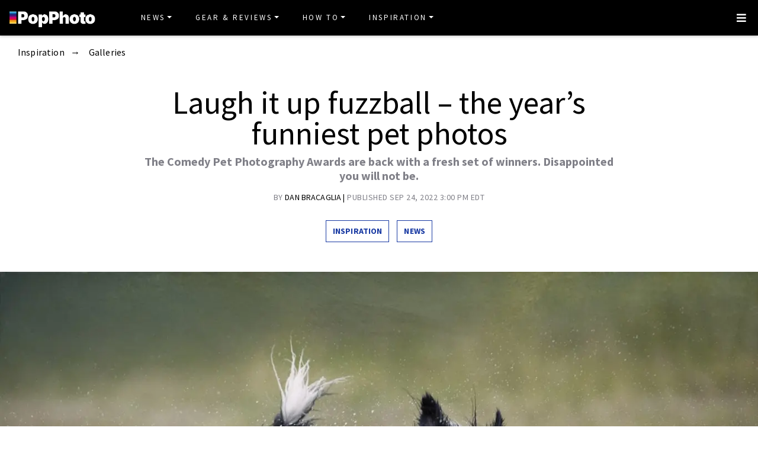

--- FILE ---
content_type: text/html
request_url: https://www.popphoto.com/inspiration/funny-pet-photos-contest-winners/
body_size: 19907
content:
<!DOCTYPE html>
<html lang="en-US">
<head>
  <meta charset="utf-8">
  <meta http-equiv="x-ua-compatible" content="ie=edge">
  <meta name="viewport" content="width=device-width, initial-scale=1, shrink-to-fit=no">
  <link rel="preconnect" href="https://fonts.gstatic.com" crossorigin>
  <link rel="preload" as="style" onload="this.onload=null;this.rel='stylesheet'" href="https://fonts.googleapis.com/css?family=Source+Sans+Pro:300,300i,400,400i,600,600i,700,700i%7CSource+Serif+Pro:400,700&display=swap" />
  <noscript><link rel="stylesheet" href="https://fonts.googleapis.com/css?family=Source+Sans+Pro:300,300i,400,400i,600,600i,700,700i%7CSource+Serif+Pro:400,700&display=swap"></noscript>
  <link rel="preload" href="https://www.popphoto.com/app/themes/empire/dist/vendor/fa-brands-400_d878b0a6.woff2" as="font" crossorigin="anonymous">
  <link rel="preload" href="https://www.popphoto.com/app/themes/empire/dist/vendor/fa-solid-900_1551f4f6.woff2" as="font" crossorigin="anonymous">
  <link rel="preload" href="https://www.popphoto.com/app/themes/empire/dist/fonts/icomoon_03b99a37.woff" as="font" crossorigin="anonymous">

  <link rel="icon" href="https://www.popphoto.com/uploads/2021/12/15/cropped-POPPHOTOFAVICON.png?auto=webp&#038;width=32&#038;height=32" sizes="32x32" />
<link rel="icon" href="https://www.popphoto.com/uploads/2021/12/15/cropped-POPPHOTOFAVICON.png?auto=webp&#038;width=192&#038;height=192" sizes="192x192" />
<link rel="apple-touch-icon" href="https://www.popphoto.com/uploads/2021/12/15/cropped-POPPHOTOFAVICON.png?auto=webp&#038;width=180&#038;height=180" />
<meta name="msapplication-TileImage" content="https://www.popphoto.com/uploads/2021/12/15/cropped-POPPHOTOFAVICON.png?auto=webp&#038;width=270&#038;height=270" />

          <script>
      window.swpData = {
    "authorName": "Dan Bracaglia",
    "authorId": "32",
    "articleId": "187098",
    "articleTitle": "Laugh it up fuzzball &#8211; the year&#8217;s funniest pet photos",
    "articleCategory": "Contests,Culture,Galleries,Inspiration,News",
    "internalTags": ""
}
    </script>
  
  
  
  <meta name='robots' content='index, follow, max-image-preview:large, max-snippet:-1, max-video-preview:-1' />
<meta name="facebook-domain-verification" content="yy94jzgchleec73796tcqfdab1019y" />
	<!-- This site is optimized with the Yoast SEO Premium plugin v21.6 (Yoast SEO v21.6) - https://yoast.com/wordpress/plugins/seo/ -->
	<title>Laugh it up fuzz ball - the year&#039;s funniest pet photos | Popular Photography</title>
	<meta name="description" content="The Comedy Pet Photography Awards are back with a fresh set of funny pet photos. Disappointed you will not be." />
	<link rel="canonical" href="https://www.popphoto.com/inspiration/funny-pet-photos-contest-winners/" />
	<meta property="og:locale" content="en_US" />
	<meta property="og:type" content="article" />
	<meta property="og:title" content="Laugh it up fuzzball - the year&#039;s funniest pet photos" />
	<meta property="og:description" content="The Comedy Pet Photography Awards are back with a fresh set of funny pet photos. Disappointed you will not be." />
	<meta property="og:url" content="https://www.popphoto.com/inspiration/funny-pet-photos-contest-winners/" />
	<meta property="og:site_name" content="Popular Photography" />
	<meta property="article:publisher" content="https://www.facebook.com/popularphotography" />
	<meta property="og:image" content="https://www.popphoto.com/uploads/2022/09/24/comedypets22-07.jpeg?auto=webp" />
	<meta property="og:image:width" content="1600" />
	<meta property="og:image:height" content="1104" />
	<meta property="og:image:type" content="image/jpeg" />
	<meta name="author" content="Dan Bracaglia" />
	<meta name="twitter:card" content="summary_large_image" />
	<meta name="twitter:creator" content="@DanBracaglia" />
	<meta name="twitter:site" content="@popphoto" />
	<meta name="twitter:label1" content="Written by" />
	<meta name="twitter:data1" content="Dan Bracaglia" />
	<meta name="twitter:label2" content="Est. reading time" />
	<meta name="twitter:data2" content="5 minutes" />
	<script type="application/ld+json" class="yoast-schema-graph">{"@context":"https://schema.org","@graph":[{"@type":"NewsArticle","@id":"https://www.popphoto.com/inspiration/funny-pet-photos-contest-winners/#article","isPartOf":{"@id":"https://www.popphoto.com/inspiration/funny-pet-photos-contest-winners/"},"author":[{"@type":"Person","@id":"https://www.popphoto.com/#/schema/person/0e886e36c1ec1987042dcfb5538eb892","name":"Dan Bracaglia","description":"Dan Bracaglia is the News &amp; Features Editor at PopPhoto, where he oversees a talented team of freelance writers and photographers covering everything from computational smartphone photography to shooting with film cameras on a budget. He’s been writing about photography and camera technology since 2009 and previously spent nearly seven years as an editor at Digital Photography Review. Dan currently resides in Seattle, Washington, with his dog Belvedere and enjoys walking in the rain, biking in the rain, and other rain-based activities. He can’t wait to get back to photographing live music, indoors (i.e. out of the rain) with cheap plastic film cameras.","url":"https://www.popphoto.com/authors/dan-bracaglia/","image":"https://www.popphoto.com/uploads/2021/12/28/dan-bracaglia.jpg","sameAs":["https://twitter.com/danbracaglia","https://www.instagram.com/thelondonbroil/?hl=en","https://www.linkedin.com/in/dan-bracaglia-447b8110/"]}],"headline":"Laugh it up fuzzball &#8211; the year&#8217;s funniest pet photos","datePublished":"2022-09-24T15:00:00-04:00","dateModified":"2022-09-24T15:00:00-04:00","mainEntityOfPage":{"@id":"https://www.popphoto.com/inspiration/funny-pet-photos-contest-winners/"},"wordCount":816,"publisher":{"@id":"https://www.popphoto.com/#organization"},"image":{"@id":"https://www.popphoto.com/inspiration/funny-pet-photos-contest-winners/#primaryimage"},"thumbnailUrl":"https://www.popphoto.com/uploads/2022/09/24/comedypets22-07.jpeg?auto=webp","articleSection":["Contests","Culture","Galleries","Inspiration","News"],"inLanguage":"en-US","articleBody":"What's better than funny pet photos? How about an entire photo contest dedicated to our comical companions? Well, the Comedy Pet Photography Awards are back with a fresh set of winners for 2022. And the photos do not disappoint. From sassy alpaca to spastic pups, this gallery has no shortage of personalities. \n\n\n\nAbout the Comedy Pet Photography Awards\n\n\n\nThe Comedy Pet Photography Awards are a UK-based competition, open to all. Founded in 2020, the competition's mission is to, \"promote positive awareness of animal welfare issues and celebrate the incredible and valuable contribution that pets can and do have on our lives.” And each year, they donate a sizable chunk of cash to one or more pet rescue charities. \n\n\n\nRelated: A selection of the year’s best nature photos\n\n\n\nThe overall winner of this year's competition, Kenichi Morinaga, took home a £2000 (USD $2172) cash prize. In addition, he gets the honor of deciding which animal welfare organization the competition will make a £5,000 (USD $5424) contribution to. And, apparently after much thought, he chose the UK-based Cat Welfare Group. \n\n\n\nCategory winners, meanwhile get a Comedy Pet Photography Awards goody bag and bragging rights. Now, on to the photos! \n\n\n\nOverall winner &amp; Cat category winner\n\n\n\nBoom Boom. “Cats are bumped on the wall suddenly. It was like a cartoon, boom boom. Such a funny moment.”\n\n\n\nThe Cat category and overall winning image definitely has a cartoon vibe. It's as if these two were chasing one another, Tom and Jerry style, only to collide, head-on, leading to two exaggeratedly compacted bodies. I fully expect an accordion to play in the moments after this collision.\n\n\n\nHorse category winner\n\n\n\nHappy Horses. “Happy mother and her 3-day-old son Monty”\n\n\n\nRadim Filipek took home the top prize in the \"Mighty Horse\" category. And gosh darn are those some jovial equine. Mamma, on the right, seems to be really laughing it up and having a good time, (though a Crest Whitening strip couldn't hurt). And, crikey, Monty is a big boy for just three days old! \n\n\n\nOther Creatures category winner\n\n\n\nSmokin' Alpaca. “He looks like he is smoking a cigar.”\n\n\n\nPersonally, this is my favorite image of the bunch. That expression, the single tooth showing, and the long stogey-looking stick dangling from the mouth all give this alpaca a most humanlike quality. In fact, I'm pretty sure I encountered this guy playing blackjack at an off-the-boardwalk casino in Atlantic City, New Jersey. \n\n\n\nJunior category winner\n\n\n\nJack the Cat stuck in the hedge. “We had gone out for the day and came home to find our kitten Jack had got stuck in the hedge!”\n\n\n\nCats are curious creatures and occasionally, their instincts get the best of them. That appears to be the case for Jack the Cat here. Poor fella is stuck at the top of the hedge! Hopefully, his rescue didn't require a visit from the fire department. Either way, Freya Sharpe took home the top prize in the 16 and under category for this one. And it sounds like Jack is made it down safe and sound. \n\n\n\nPets who look like their owners\n\n\n\nDave and Dudley\n“This is my friend, David, and his dog Dudley. During the early days of Covid, David and I took advantage of a beautiful day and we were out shooting pictures. Dudley was so excited when we got back that he threw his front paws around David's shoulders and I snapped this picture. They both look like they could use a good haircut, but it was Covid....so who cares....”\n\n\n\nThe more I look at this image, the more I see the resemblance. They say couples who grow old together start to look like one another. Perhaps the same is true of pets? \n\n\n\nPeople's Choice\n\n\n\nDashing through the snow. “Carter was on a Euth list in California. We flew from Chicago to Cali rescue him. This was his first time experiencing snow. As you can see he could believe was missing out all these years!” \n\n\n\nThe people have spoken and their favorite image is this fantastic snap of one goofy, happy, recently-rescued pup. Between his story and that face, how could Carter not bring a smile to yours? \n\n\n\nComedy Pet Team Favorites\n\n\n\nChauffeur Dog.  “This is what I saw when I stopped at the traffic lights. At first I thought the dog was really driving!”\n\n\n\nFinally, the folks who run the contest picked a favorite and they chose well. While the image title suggests that this proper pup is a chauffeur, I see them more as the cool guy, rolling up in a fly red whip, ready to steal yo' girl or guy. Pup just needs some Tom Cruise-approved aviators. \n\n\n\nSubmit your own funny pet photos \n\n\n\nGot some funny pet photos of your own? Details for next year's contest have yet to be announced but keep an eye on the contest website for updates."},{"@type":"WebPage","@id":"https://www.popphoto.com/inspiration/funny-pet-photos-contest-winners/","url":"https://www.popphoto.com/inspiration/funny-pet-photos-contest-winners/","name":"Laugh it up fuzz ball - the year's funniest pet photos | Popular Photography","isPartOf":{"@id":"https://www.popphoto.com/#website"},"primaryImageOfPage":{"@id":"https://www.popphoto.com/inspiration/funny-pet-photos-contest-winners/#primaryimage"},"image":{"@id":"https://www.popphoto.com/inspiration/funny-pet-photos-contest-winners/#primaryimage"},"thumbnailUrl":"https://www.popphoto.com/uploads/2022/09/24/comedypets22-07.jpeg?auto=webp","datePublished":"2022-09-24T15:00:00-04:00","dateModified":"2022-09-24T15:00:00-04:00","description":"The Comedy Pet Photography Awards are back with a fresh set of funny pet photos. Disappointed you will not be.","inLanguage":"en-US","potentialAction":[{"@type":"ReadAction","target":["https://www.popphoto.com/inspiration/funny-pet-photos-contest-winners/"]}]},{"@type":"ImageObject","inLanguage":"en-US","@id":"https://www.popphoto.com/inspiration/funny-pet-photos-contest-winners/#primaryimage","url":"https://www.popphoto.com/uploads/2022/09/24/comedypets22-07.jpeg?auto=webp","contentUrl":"https://www.popphoto.com/uploads/2022/09/24/comedypets22-07.jpeg?auto=webp","width":1600,"height":1104,"caption":"Nilo's Love for water. Winner of the Dog category. “Nilo is an adopted puppy about 10 months old. He was hit by a car and was barely saved. Now recovered, he has just discovered water for the first time. His capers and pirouettes show his passion for water. Love at first sight\""},{"@type":"WebSite","@id":"https://www.popphoto.com/#website","url":"https://www.popphoto.com/","name":"Popular Photography","description":"Founded in 1937, Popular Photography is a magazine dedicated to all things photographic.","publisher":{"@id":"https://www.popphoto.com/#organization"},"inLanguage":"en-US"},{"@type":"Organization","@id":"https://www.popphoto.com/#organization","name":"Popular Photography","url":"https://www.popphoto.com/","logo":{"@type":"ImageObject","inLanguage":"en-US","@id":"https://www.popphoto.com/#/schema/logo/image/","url":"https://www.popphoto.com/uploads/2021/03/08/popular-photography-logo-default.jpg?auto=webp","contentUrl":"https://www.popphoto.com/uploads/2021/03/08/popular-photography-logo-default.jpg?auto=webp","width":2000,"height":1200,"caption":"Popular Photography"},"image":{"@id":"https://www.popphoto.com/#/schema/logo/image/"},"sameAs":["https://www.facebook.com/popularphotography","https://twitter.com/popphoto","https://www.instagram.com/popphotomag/"]},{"@type":"Person","@id":"https://www.popphoto.com/#/schema/person/0e886e36c1ec1987042dcfb5538eb892","name":"Dan Bracaglia","description":"Dan Bracaglia is the News &amp; Features Editor at PopPhoto, where he oversees a talented team of freelance writers and photographers covering everything from computational smartphone photography to shooting with film cameras on a budget. He’s been writing about photography and camera technology since 2009 and previously spent nearly seven years as an editor at Digital Photography Review. Dan currently resides in Seattle, Washington, with his dog Belvedere and enjoys walking in the rain, biking in the rain, and other rain-based activities. He can’t wait to get back to photographing live music, indoors (i.e. out of the rain) with cheap plastic film cameras.","url":"https://www.popphoto.com/authors/dan-bracaglia/","image":"https://www.popphoto.com/uploads/2021/12/28/dan-bracaglia.jpg","sameAs":["https://twitter.com/danbracaglia","https://www.instagram.com/thelondonbroil/?hl=en","https://www.linkedin.com/in/dan-bracaglia-447b8110/"]}]}</script>
	<!-- / Yoast SEO Premium plugin. -->


<link rel='dns-prefetch' href='//ak.sail-horizon.com' />
<link rel='dns-prefetch' href='//www.popphoto.com' />

<link rel='dns-prefetch' href='//s.skimresources.com' />
<link rel='dns-prefetch' href='//connect.facebook.net' />
<link rel='stylesheet' id='wp-block-library-css' href='https://www.popphoto.com/wp/wp-includes/css/dist/block-library/style.min.css' type='text/css' media='all' />
<link rel='stylesheet' id='classic-theme-styles-css' href='https://www.popphoto.com/wp/wp-includes/css/classic-themes.min.css' type='text/css' media='all' />
<style id='global-styles-inline-css' type='text/css'>
body{--wp--preset--color--black: #000000;--wp--preset--color--cyan-bluish-gray: #abb8c3;--wp--preset--color--white: #ffffff;--wp--preset--color--pale-pink: #f78da7;--wp--preset--color--vivid-red: #cf2e2e;--wp--preset--color--luminous-vivid-orange: #ff6900;--wp--preset--color--luminous-vivid-amber: #fcb900;--wp--preset--color--light-green-cyan: #7bdcb5;--wp--preset--color--vivid-green-cyan: #00d084;--wp--preset--color--pale-cyan-blue: #8ed1fc;--wp--preset--color--vivid-cyan-blue: #0693e3;--wp--preset--color--vivid-purple: #9b51e0;--wp--preset--gradient--vivid-cyan-blue-to-vivid-purple: linear-gradient(135deg,rgba(6,147,227,1) 0%,rgb(155,81,224) 100%);--wp--preset--gradient--light-green-cyan-to-vivid-green-cyan: linear-gradient(135deg,rgb(122,220,180) 0%,rgb(0,208,130) 100%);--wp--preset--gradient--luminous-vivid-amber-to-luminous-vivid-orange: linear-gradient(135deg,rgba(252,185,0,1) 0%,rgba(255,105,0,1) 100%);--wp--preset--gradient--luminous-vivid-orange-to-vivid-red: linear-gradient(135deg,rgba(255,105,0,1) 0%,rgb(207,46,46) 100%);--wp--preset--gradient--very-light-gray-to-cyan-bluish-gray: linear-gradient(135deg,rgb(238,238,238) 0%,rgb(169,184,195) 100%);--wp--preset--gradient--cool-to-warm-spectrum: linear-gradient(135deg,rgb(74,234,220) 0%,rgb(151,120,209) 20%,rgb(207,42,186) 40%,rgb(238,44,130) 60%,rgb(251,105,98) 80%,rgb(254,248,76) 100%);--wp--preset--gradient--blush-light-purple: linear-gradient(135deg,rgb(255,206,236) 0%,rgb(152,150,240) 100%);--wp--preset--gradient--blush-bordeaux: linear-gradient(135deg,rgb(254,205,165) 0%,rgb(254,45,45) 50%,rgb(107,0,62) 100%);--wp--preset--gradient--luminous-dusk: linear-gradient(135deg,rgb(255,203,112) 0%,rgb(199,81,192) 50%,rgb(65,88,208) 100%);--wp--preset--gradient--pale-ocean: linear-gradient(135deg,rgb(255,245,203) 0%,rgb(182,227,212) 50%,rgb(51,167,181) 100%);--wp--preset--gradient--electric-grass: linear-gradient(135deg,rgb(202,248,128) 0%,rgb(113,206,126) 100%);--wp--preset--gradient--midnight: linear-gradient(135deg,rgb(2,3,129) 0%,rgb(40,116,252) 100%);--wp--preset--duotone--dark-grayscale: url('#wp-duotone-dark-grayscale');--wp--preset--duotone--grayscale: url('#wp-duotone-grayscale');--wp--preset--duotone--purple-yellow: url('#wp-duotone-purple-yellow');--wp--preset--duotone--blue-red: url('#wp-duotone-blue-red');--wp--preset--duotone--midnight: url('#wp-duotone-midnight');--wp--preset--duotone--magenta-yellow: url('#wp-duotone-magenta-yellow');--wp--preset--duotone--purple-green: url('#wp-duotone-purple-green');--wp--preset--duotone--blue-orange: url('#wp-duotone-blue-orange');--wp--preset--font-size--small: 13px;--wp--preset--font-size--medium: 20px;--wp--preset--font-size--large: 36px;--wp--preset--font-size--x-large: 42px;--wp--preset--spacing--20: 0.44rem;--wp--preset--spacing--30: 0.67rem;--wp--preset--spacing--40: 1rem;--wp--preset--spacing--50: 1.5rem;--wp--preset--spacing--60: 2.25rem;--wp--preset--spacing--70: 3.38rem;--wp--preset--spacing--80: 5.06rem;--wp--preset--shadow--natural: 6px 6px 9px rgba(0, 0, 0, 0.2);--wp--preset--shadow--deep: 12px 12px 50px rgba(0, 0, 0, 0.4);--wp--preset--shadow--sharp: 6px 6px 0px rgba(0, 0, 0, 0.2);--wp--preset--shadow--outlined: 6px 6px 0px -3px rgba(255, 255, 255, 1), 6px 6px rgba(0, 0, 0, 1);--wp--preset--shadow--crisp: 6px 6px 0px rgba(0, 0, 0, 1);}:where(.is-layout-flex){gap: 0.5em;}body .is-layout-flow > .alignleft{float: left;margin-inline-start: 0;margin-inline-end: 2em;}body .is-layout-flow > .alignright{float: right;margin-inline-start: 2em;margin-inline-end: 0;}body .is-layout-flow > .aligncenter{margin-left: auto !important;margin-right: auto !important;}body .is-layout-constrained > .alignleft{float: left;margin-inline-start: 0;margin-inline-end: 2em;}body .is-layout-constrained > .alignright{float: right;margin-inline-start: 2em;margin-inline-end: 0;}body .is-layout-constrained > .aligncenter{margin-left: auto !important;margin-right: auto !important;}body .is-layout-constrained > :where(:not(.alignleft):not(.alignright):not(.alignfull)){max-width: var(--wp--style--global--content-size);margin-left: auto !important;margin-right: auto !important;}body .is-layout-constrained > .alignwide{max-width: var(--wp--style--global--wide-size);}body .is-layout-flex{display: flex;}body .is-layout-flex{flex-wrap: wrap;align-items: center;}body .is-layout-flex > *{margin: 0;}:where(.wp-block-columns.is-layout-flex){gap: 2em;}.has-black-color{color: var(--wp--preset--color--black) !important;}.has-cyan-bluish-gray-color{color: var(--wp--preset--color--cyan-bluish-gray) !important;}.has-white-color{color: var(--wp--preset--color--white) !important;}.has-pale-pink-color{color: var(--wp--preset--color--pale-pink) !important;}.has-vivid-red-color{color: var(--wp--preset--color--vivid-red) !important;}.has-luminous-vivid-orange-color{color: var(--wp--preset--color--luminous-vivid-orange) !important;}.has-luminous-vivid-amber-color{color: var(--wp--preset--color--luminous-vivid-amber) !important;}.has-light-green-cyan-color{color: var(--wp--preset--color--light-green-cyan) !important;}.has-vivid-green-cyan-color{color: var(--wp--preset--color--vivid-green-cyan) !important;}.has-pale-cyan-blue-color{color: var(--wp--preset--color--pale-cyan-blue) !important;}.has-vivid-cyan-blue-color{color: var(--wp--preset--color--vivid-cyan-blue) !important;}.has-vivid-purple-color{color: var(--wp--preset--color--vivid-purple) !important;}.has-black-background-color{background-color: var(--wp--preset--color--black) !important;}.has-cyan-bluish-gray-background-color{background-color: var(--wp--preset--color--cyan-bluish-gray) !important;}.has-white-background-color{background-color: var(--wp--preset--color--white) !important;}.has-pale-pink-background-color{background-color: var(--wp--preset--color--pale-pink) !important;}.has-vivid-red-background-color{background-color: var(--wp--preset--color--vivid-red) !important;}.has-luminous-vivid-orange-background-color{background-color: var(--wp--preset--color--luminous-vivid-orange) !important;}.has-luminous-vivid-amber-background-color{background-color: var(--wp--preset--color--luminous-vivid-amber) !important;}.has-light-green-cyan-background-color{background-color: var(--wp--preset--color--light-green-cyan) !important;}.has-vivid-green-cyan-background-color{background-color: var(--wp--preset--color--vivid-green-cyan) !important;}.has-pale-cyan-blue-background-color{background-color: var(--wp--preset--color--pale-cyan-blue) !important;}.has-vivid-cyan-blue-background-color{background-color: var(--wp--preset--color--vivid-cyan-blue) !important;}.has-vivid-purple-background-color{background-color: var(--wp--preset--color--vivid-purple) !important;}.has-black-border-color{border-color: var(--wp--preset--color--black) !important;}.has-cyan-bluish-gray-border-color{border-color: var(--wp--preset--color--cyan-bluish-gray) !important;}.has-white-border-color{border-color: var(--wp--preset--color--white) !important;}.has-pale-pink-border-color{border-color: var(--wp--preset--color--pale-pink) !important;}.has-vivid-red-border-color{border-color: var(--wp--preset--color--vivid-red) !important;}.has-luminous-vivid-orange-border-color{border-color: var(--wp--preset--color--luminous-vivid-orange) !important;}.has-luminous-vivid-amber-border-color{border-color: var(--wp--preset--color--luminous-vivid-amber) !important;}.has-light-green-cyan-border-color{border-color: var(--wp--preset--color--light-green-cyan) !important;}.has-vivid-green-cyan-border-color{border-color: var(--wp--preset--color--vivid-green-cyan) !important;}.has-pale-cyan-blue-border-color{border-color: var(--wp--preset--color--pale-cyan-blue) !important;}.has-vivid-cyan-blue-border-color{border-color: var(--wp--preset--color--vivid-cyan-blue) !important;}.has-vivid-purple-border-color{border-color: var(--wp--preset--color--vivid-purple) !important;}.has-vivid-cyan-blue-to-vivid-purple-gradient-background{background: var(--wp--preset--gradient--vivid-cyan-blue-to-vivid-purple) !important;}.has-light-green-cyan-to-vivid-green-cyan-gradient-background{background: var(--wp--preset--gradient--light-green-cyan-to-vivid-green-cyan) !important;}.has-luminous-vivid-amber-to-luminous-vivid-orange-gradient-background{background: var(--wp--preset--gradient--luminous-vivid-amber-to-luminous-vivid-orange) !important;}.has-luminous-vivid-orange-to-vivid-red-gradient-background{background: var(--wp--preset--gradient--luminous-vivid-orange-to-vivid-red) !important;}.has-very-light-gray-to-cyan-bluish-gray-gradient-background{background: var(--wp--preset--gradient--very-light-gray-to-cyan-bluish-gray) !important;}.has-cool-to-warm-spectrum-gradient-background{background: var(--wp--preset--gradient--cool-to-warm-spectrum) !important;}.has-blush-light-purple-gradient-background{background: var(--wp--preset--gradient--blush-light-purple) !important;}.has-blush-bordeaux-gradient-background{background: var(--wp--preset--gradient--blush-bordeaux) !important;}.has-luminous-dusk-gradient-background{background: var(--wp--preset--gradient--luminous-dusk) !important;}.has-pale-ocean-gradient-background{background: var(--wp--preset--gradient--pale-ocean) !important;}.has-electric-grass-gradient-background{background: var(--wp--preset--gradient--electric-grass) !important;}.has-midnight-gradient-background{background: var(--wp--preset--gradient--midnight) !important;}.has-small-font-size{font-size: var(--wp--preset--font-size--small) !important;}.has-medium-font-size{font-size: var(--wp--preset--font-size--medium) !important;}.has-large-font-size{font-size: var(--wp--preset--font-size--large) !important;}.has-x-large-font-size{font-size: var(--wp--preset--font-size--x-large) !important;}
.wp-block-navigation a:where(:not(.wp-element-button)){color: inherit;}
:where(.wp-block-columns.is-layout-flex){gap: 2em;}
.wp-block-pullquote{font-size: 1.5em;line-height: 1.6;}
</style>
<link rel='stylesheet' id='lite-yt-embed-css' href='https://www.popphoto.com/app/mu-plugins/recurrent-plugin/assets/css/lite-yt-embed.css' type='text/css' media='all' />
<link rel='stylesheet' id='sailthru-subscribe-widget-styles-css' href='https://www.popphoto.com/app/plugins/sailthru-wordpress-plugin/css/widget.subscribe.css' type='text/css' media='all' />
<link rel='stylesheet' id='lazysizes-css' href='https://www.popphoto.com/app/mu-plugins/recurrent-plugin/assets/css/lazysizes.css' type='text/css' media='all' />
<link rel='stylesheet' id='empire/main.css-css' href='https://www.popphoto.com/app/themes/empire/dist/styles/main_2c0a6f60.css' type='text/css' media='all' />
<script src='//ak.sail-horizon.com/spm/spm.v1.min.js' type='text/javascript' async></script><script type='text/javascript' id='jquery-core-js-extra'>
/* <![CDATA[ */
var empireVars = {"ajaxUrl":"https:\/\/www.popphoto.com\/wp\/wp-admin\/admin-ajax.php","sharer":"https:\/\/www.popphoto.com\/sharer.php"};
/* ]]> */
</script>
<script type='text/javascript' src='https://www.popphoto.com/wp/wp-includes/js/jquery/jquery.min.js' id='jquery-core-js'></script>
<script type='text/javascript' id='tag-js-extra'>
/* <![CDATA[ */
var tag = {"options":{"customerId":"ccaf81872e9b2646fb1597cb5ec7498f"}};
/* ]]> */
</script>
<script async src='https://www.popphoto.com/app/plugins/sailthru-wordpress-plugin/js/tag.js' id='tag-js'></script>
<script type='text/javascript' src='https://www.popphoto.com/app/mu-plugins/recurrent-plugin/assets/js/lite-yt-embed.js' id='lite-yt-embed-js'></script>

<script async src='https://www.popphoto.com/app/plugins/sailthru-wordpress-plugin/js/widget.subscribe.js' id='sailthru-subscribe-script-js'></script>
<script type='text/javascript' src='https://www.popphoto.com/app/mu-plugins/recurrent-plugin/assets/js/lazysizes.min.js' id='lazysizes.min-js'></script>
<script type='text/javascript' async src='//connect.facebook.net/en_US/sdk.js#xfbml=1&#038;version=v3.2' id='facebook-js-js'></script>
<script type='text/javascript' defer src='https://www.popphoto.com/app/themes/empire/dist/scripts/main_2c0a6f60.js' id='empire/main.js-js'></script>
<script>
            window.dataLayer = window.dataLayer || [];
            window.dataLayer.push({
              "event":"pageview",
              "Categories" : "Contests, Culture, Galleries, Inspiration, News",
              "Primary Category" : "Inspiration",
              "CMS Tags" : "",
              "Content Types" : "Collection/Listicle, Evergreen, Non-Membership, Upper Funnel",
              "Author" : "Dan Bracaglia",
              "Internal Tags" : "",
              "Published Date" : "2022-09-24T15:00:00-04:00",
              "Modified Date" : "2022-09-24T15:00:00-04:00",
              "Meta Robots" : "index, follow, max-image-preview:large, max-snippet:-1, max-video-preview:-1",
              "Canonical URL" : "https://www.popphoto.com/inspiration/funny-pet-photos-contest-winners/",
              "Excerpt" : "The Comedy Pet Photography Awards are back with a fresh set of winners. Disappointed you will not be. ",
              "CMS Title" : "Laugh it up fuzzball - the year's funniest pet photos",
              "Permalink" : "https://www.popphoto.com/inspiration/funny-pet-photos-contest-winners/",
            });
        </script>

<!-- BEGIN Sailthru Horizon Meta Information -->
<meta name="sailthru.date" content="2022-09-24 15:00:00" />
<meta name="sailthru.title" content="Laugh it up fuzzball &#8211; the year&#8217;s funniest pet photos" />
<meta name="sailthru.tags" content=",Contests,Culture,Galleries,Inspiration,News,Dan Bracaglia,popphoto" />
<meta name="sailthru.author" content="Dan Bracaglia" />
<meta name="sailthru.description" content="The Comedy Pet Photography Awards are back with a fresh set of winners. Disappointed you will not be. " />
<meta name="sailthru.image.full" content="https://www.popphoto.com/uploads/2022/09/24/comedypets22-07.jpeg?auto=webp" />
<meta name="sailthru.image.thumb" content="https://www.popphoto.com/uploads/2022/09/24/comedypets22-07.jpeg?auto=webp" />
<!-- END Sailthru Horizon Meta Information -->

<link rel="preload" fetchpriority="high" as="image" imagesrcset="https://www.popphoto.com/uploads/2022/09/24/comedypets22-07.jpeg?auto=webp&optimize=high&width=360 360w,https://www.popphoto.com/uploads/2022/09/24/comedypets22-07.jpeg?auto=webp&optimize=high&width=390 390w,https://www.popphoto.com/uploads/2022/09/24/comedypets22-07.jpeg?auto=webp&optimize=high&width=412 412w,https://www.popphoto.com/uploads/2022/09/24/comedypets22-07.jpeg?auto=webp&optimize=high&width=1200 1200w,https://www.popphoto.com/uploads/2022/09/24/comedypets22-07.jpeg?auto=webp&optimize=high&width=1366 1366w,https://www.popphoto.com/uploads/2022/09/24/comedypets22-07.jpeg?auto=webp&optimize=high&width=1440 1440w" /><!-- Google Tag Manager -->
                <script>(function(w,d,s,l,i){w[l]=w[l]||[];w[l].push({'gtm.start':
                    new Date().getTime(),event:'gtm.js'});var f=d.getElementsByTagName(s)[0],
                    j=d.createElement(s),dl=l!='dataLayer'?'&l='+l:'';j.async=true;j.src=
                    'https://www.googletagmanager.com/gtm.js?id='+i+dl;f.parentNode.insertBefore(j,f);
                    })(window,document,'script','dataLayer','GTM-KCJJS23');</script>
            <!-- End Google Tag Manager -->        <style>
            :root {
            --header-bg-color: #000000;
--menu-bg-color: #000000;
--menu-item-color: #ffffff;
--menu-hover-bg-color: #ffffff;
--menu-hover-item-color: #193aa3;
--section-bg: #000000;
--section-title-color: #FFFFFF;
--post-title-color: #000000;
--post-hover-color: #808088;
--post-excerpt-detail: #808088;
--post-title-detail: #000000;
--related-headline: #ffffff;
--related-desciption: #ffffff;
--share-button: #000;
--feed-headline-color: #808088;
--feed-title-color: #808088;
--social-icons-color: #ffffff;
--author-color: #808088;
--author-color-hover: #193aa3;
--article-card-bg-color: #fff;
--cat-header-bg-color: #0a0a0a;
--single-header-bg-color: #ffffff;
--cat-header-pattern-color: #141414;
--single-header-pattern-color: #ffffff;
--category-tag-color: #193aa3;
--post-author-byline: #808088;
--post-author-name: #000000;
--post-author-name-hover: #808088;
--post-category-text: #193aa3;
--post-category-text-hover: #808088;
--post-category-border: #193aa3;
--post-category-border-hover: #808088;
--main-text-color-newsletter-navbar: #ffffff;
--hover-text-color-newsletter-navbar: #808088;
--buy-now-button-color: #fff;
--underline-link-color: #000000;
--link-color: #000;
--link-color-hover: #000;
--footer-bg: #000;
--footer-text: #ccc;
--footer-link: #ccc;
--footer-link-hover: #fff;
--footer-copy-right-text: #ccc;
--footer-heading: #f8f8f8;
--sub-header: #000;
--underline-sub-header: #ccc;
--hambuger-background: #193aa3;
--hambuger-color: #ffffff;
--newsletter-section: #808088;
--border-color: #ffffff;
--drop-cap-color: #000;
--subscribe-color: #ccc;
--buy-now-button-background: #13a93a;
--buy-now-button-background-hover: #13a93a;
--buy-now-button-color: #fff;
--buy-now-button-color-hover: #fff;
--buy-now-card-border: #ddd;
--buy-now-card-color: #000;
--author-header-bg-color: transparent;
--author-name-color: #111;
--author-job-title-color: #111;
--author-social-color: #111;
--author-title-color: #111;
--author-text-color: #111;
--author-separator-color: #999;
--premium-featured-image-bottom-strip-color: rgba(255,255,255,0);
            }
        </style>
                <script>!function(n){if(!window.cnx){window.cnx={},window.cnx.cmd=[];var t=n.createElement('iframe');t.src='javascript:false'; t.display='none',t.onload=function(){var n=t.contentWindow.document,c=n.createElement('script');c.src='//cd.connatix.com/connatix.player.js?cid=06abb0e1-2672-4d82-adf9-2ab2797e109b',c.setAttribute('async','1'),c.setAttribute('type','text/javascript'),n.body.appendChild(c)},n.head.appendChild(t)}}(document);</script>
        <link rel="shortcut icon" href="https://www.popphoto.com/uploads/2021/12/15/POPPHOTOFAVICON.png" /><!-- Chartbeat -->
            <script type='text/javascript'>
                (function() {
                /** CONFIGURATION START **/
                var _sf_async_config = window._sf_async_config = (window._sf_async_config || {});
                _sf_async_config.uid = "59650";
                _sf_async_config.domain = 'popphoto.com';
                _sf_async_config.useCanonical = true;
                _sf_async_config.useCanonicalDomain = true;
                _sf_async_config.sections = 'Contests,Culture,Galleries,Inspiration,News';
                _sf_async_config.authors = 'Dan Bracaglia';
                /** CONFIGURATION END **/
                function loadChartbeat() {
                var e = document.createElement('script');
                var n = document.getElementsByTagName('script')[0];
                e.type = 'text/javascript';
                e.async = true;
                e.src = '//static.chartbeat.com/js/chartbeat.js';
                n.parentNode.insertBefore(e, n);
            }
                loadChartbeat();
            })();
            </script>
            <!-- End Chartbeat -->
<meta property="article:published_time" content="2022-09-24T15:00:00-04:00">
<meta property="article:modified_time" content="2022-09-24T15:00:00-04:00">
<meta name="taxonomy:content-type" content="1. Group,2. Page Type,3. Timeframe,4. Funnel,Collection/Listicle,Evergreen,Non-Membership,Upper Funnel"/><link rel="alternate" type="application/rss+xml" href="https://www.popphoto.com/feed/" /><link rel="alternate" type="application/rss+xml" href="https://www.popphoto.com/category/contests/feed/" /><link rel="alternate" type="application/rss+xml" href="https://www.popphoto.com/category/culture/feed/" /><link rel="alternate" type="application/rss+xml" href="https://www.popphoto.com/category/galleries/feed/" /><link rel="alternate" type="application/rss+xml" href="https://www.popphoto.com/category/inspiration/feed/" /><link rel="alternate" type="application/rss+xml" href="https://www.popphoto.com/category/news/feed/" /><script type="application/ld+json" id="post-breadcrumbs-schema">{"@context":"https:\/\/schema.org","@type":"BreadcrumbList","numberOfItems":3,"itemListOrder":"Ascending","itemListElement":[{"@type":"ListItem","name":"Inspiration","description":"From contests to features and our weekly Photo of the Day challenge, get inspired by what fellow photographers are capturing with their cameras. ","position":1,"item":"https:\/\/www.popphoto.com\/category\/inspiration\/"},{"@type":"ListItem","name":"Galleries","description":"Find a multitude of inspiration in photo galleries comprising a compendium of photographers\u2019 best work.","position":2,"item":"https:\/\/www.popphoto.com\/category\/galleries\/"},{"@type":"ListItem","name":"Laugh it up fuzzball &#8211; the year&#8217;s funniest pet photos","position":2}]}</script><style type="text/css">.recentcomments a{display:inline !important;padding:0 !important;margin:0 !important;}</style><script type="text/javascript">var sailthru_vars = {"ajaxurl":"https:\/\/www.popphoto.com\/wp\/wp-admin\/admin-ajax.php"}</script><style>:root { --orgnc-product-table-cta-text-color: black;
--orgnc-product-table-cta-bg-color: lightgray;
 }</style><style>:root { --orgnc-singleimage-caption-color: #17878f;
--orgnc-singleimage-figcaption-border-color: gray;
--orgnc-singleimage-figcaption-link-color: black;
 }</style><style>:root { --orgnc-product-summary-link-color: inherit;
--orgnc-product-summary-link-underline-color: inherit;
 }</style><style>:root { --orgnc-sharable-pull-quote-share-color: #8f9fcc;
--orgnc-sharable-pull-quote-text-font: inherit;
 }</style><link rel="icon" href="https://www.popphoto.com/uploads/2021/12/15/cropped-POPPHOTOFAVICON.png?auto=webp&#038;width=32&#038;height=32" sizes="32x32" />
<link rel="icon" href="https://www.popphoto.com/uploads/2021/12/15/cropped-POPPHOTOFAVICON.png?auto=webp&#038;width=192&#038;height=192" sizes="192x192" />
<link rel="apple-touch-icon" href="https://www.popphoto.com/uploads/2021/12/15/cropped-POPPHOTOFAVICON.png?auto=webp&#038;width=180&#038;height=180" />
<meta name="msapplication-TileImage" content="https://www.popphoto.com/uploads/2021/12/15/cropped-POPPHOTOFAVICON.png?auto=webp&#038;width=270&#038;height=270" />
		<style type="text/css" id="wp-custom-css">
			.template-newsletter .gform_wrapper h3.gform_title,
.template-newsletter .gform_footer {
    text-align: center;
}

.template-newsletter .wp-block-image {
    text-align: center;
    margin-top: 100px;
}

.template-newsletter .wp-image-152385, .template-newsletter .pph-newsletter-form {
    width: 500px;
}

.template-newsletter .gform_wrapper .gform_footer input.button {
    width: 300px;
}

@media screen and (max-width:480px) {
.template-newsletter .wp-image-152385, .template-newsletter .pph-newsletter-form {
    padding: 0 16px;
}
}		</style>
		<script>"use strict";function _typeof(t){return(_typeof="function"==typeof Symbol&&"symbol"==typeof Symbol.iterator?function(t){return typeof t}:function(t){return t&&"function"==typeof Symbol&&t.constructor===Symbol&&t!==Symbol.prototype?"symbol":typeof t})(t)}!function(){var t=function(){var t,e,o=[],n=window,r=n;for(;r;){try{if(r.frames.__tcfapiLocator){t=r;break}}catch(t){}if(r===n.top)break;r=r.parent}t||(!function t(){var e=n.document,o=!!n.frames.__tcfapiLocator;if(!o)if(e.body){var r=e.createElement("iframe");r.style.cssText="display:none",r.name="__tcfapiLocator",e.body.appendChild(r)}else setTimeout(t,5);return!o}(),n.__tcfapi=function(){for(var t=arguments.length,n=new Array(t),r=0;r<t;r++)n[r]=arguments[r];if(!n.length)return o;"setGdprApplies"===n[0]?n.length>3&&2===parseInt(n[1],10)&&"boolean"==typeof n[3]&&(e=n[3],"function"==typeof n[2]&&n[2]("set",!0)):"ping"===n[0]?"function"==typeof n[2]&&n[2]({gdprApplies:e,cmpLoaded:!1,cmpStatus:"stub"}):o.push(n)},n.addEventListener("message",(function(t){var e="string"==typeof t.data,o={};if(e)try{o=JSON.parse(t.data)}catch(t){}else o=t.data;var n="object"===_typeof(o)&&null!==o?o.__tcfapiCall:null;n&&window.__tcfapi(n.command,n.version,(function(o,r){var a={__tcfapiReturn:{returnValue:o,success:r,callId:n.callId}};t&&t.source&&t.source.postMessage&&t.source.postMessage(e?JSON.stringify(a):a,"*")}),n.parameter)}),!1))};"undefined"!=typeof module?module.exports=t:t()}();</script><script>window._sp_queue = [];window._sp_ = {config: {accountId: 1965,baseEndpoint: "https://cdn.privacy-mgmt.com",gdpr: { },events: {onMessageReady: function() {console.log("[event] onMessageReady", arguments)},onMessageReceiveData: function() {console.log("[event] onMessageReceiveData", arguments)},onSPPMObjectReady: function() {console.log("[event] onSPPMObjectReady", arguments)},onSPReady: function() {console.log("[event] onSPReady", arguments)},onError: function() {console.log("[event] onError", arguments)},onMessageChoiceSelect: function() {console.log("[event] onMessageChoiceSelect", arguments)},onConsentReady: function(consentUUID, euconsent) {console.log("[event] onConsentReady", arguments)},onPrivacyManagerAction: function() {console.log("[event] onPrivacyManagerAction", arguments)},onPMCancel: function() {console.log("[event] onPMCancel", arguments)}}}}</script><script src="https://cdn.privacy-mgmt.com/unified/wrapperMessagingWithoutDetection.js" async></script><meta name="am-api-token" content="YYGAFh68bS4y" />
</head>
<body class="post-template-default single single-post postid-187098 single-format-standard wp-embed-responsive no-script funny-pet-photos-contest-winners sidebar-primary app-data index-data singular-data single-data single-post-data single-post-funny-pet-photos-contest-winners-data">
<!-- PLAYWIRE BODY --><script data-cfasync="false">
  window.ramp = window.ramp || {};
  window.ramp.que = window.ramp.que || [];
  window.ramp.forcePath = "";

  window.ramp.que.push(() => {
    window.ramp.setCustomGamKvs({
      targeting_article: '187098',
      targeting_keyword: ['Contests', 'Culture', 'Galleries', 'Inspiration', 'News', 'Dan Bracaglia', 'popphoto'],
      targeting_section: 'Inspiration',
      url: 'https://www.popphoto.com/inspiration/funny-pet-photos-contest-winners/',
      author: 'Dan Bracaglia'
    });
  });
</script><!-- /PLAYWIRE BODY -->


  <div id="fb-root"></div>
<!-- Google Tag Manager (noscript) -->
<noscript><iframe src="https://www.googletagmanager.com/ns.html?id=GTM-KCJJS23"
height="0" width="0" style="display:none;visibility:hidden"></iframe></noscript>
<!-- End Google Tag Manager (noscript) -->
  <header class="banner top-nav" id="top_nav_bar" next-page-hide>
    <div class="header-container" style="width: auto !important;">
    <div class="hambuger pos-f-t">
      <nav class="navbar navbar-default">
                          <a class="navbar-brand" href="https://www.popphoto.com" title="Popular Photography">
            <img
              src="https://www.popphoto.com/uploads/2021/12/15/popphoto-logo-3.png?auto=webp"
              alt="Popular Photography"
              class="header__logo"
                              width="875"
                                            height="230"
                          >
          </a>
                <div class="nav-container">
          <div id="main_nav">
            <div class="w-100">
              <div class="arrow"></div>
              <div class="menu-main-menu-container"><ul id="menu-main-menu" class="nav navbar-nav"><li itemscope="itemscope" itemtype="https://www.schema.org/SiteNavigationElement" id="menu-item-722" class="menu-item menu-item-type-taxonomy menu-item-object-category current-post-ancestor current-menu-parent current-post-parent menu-item-has-children level-0 dropdown active menu-item-722 nav-item"><a title="News" href="https://www.popphoto.com/category/news/" data-hover="dropdown" aria-haspopup="true" aria-expanded="false" class="dropdown-toggle nav-link" id="menu-item-dropdown-722">News</a>
<ul class="dropdown-menu" aria-labelledby="menu-item-dropdown-722" role="menu">
	<li itemscope="itemscope" itemtype="https://www.schema.org/SiteNavigationElement" id="menu-item-171291" class="menu-item menu-item-type-taxonomy menu-item-object-category current-post-ancestor current-menu-parent current-post-parent level-1 active menu-item-171291 nav-item"><a title="Culture" href="https://www.popphoto.com/category/culture/" class="dropdown-item">Culture</a></li>
	<li itemscope="itemscope" itemtype="https://www.schema.org/SiteNavigationElement" id="menu-item-171292" class="menu-item menu-item-type-taxonomy menu-item-object-category level-1 menu-item-171292 nav-item"><a title="Gear" href="https://www.popphoto.com/category/gear/" class="dropdown-item">Gear</a></li>
	<li itemscope="itemscope" itemtype="https://www.schema.org/SiteNavigationElement" id="menu-item-171293" class="menu-item menu-item-type-taxonomy menu-item-object-category level-1 menu-item-171293 nav-item"><a title="Space" href="https://www.popphoto.com/category/space/" class="dropdown-item">Space</a></li>
</ul>
</li>
<li itemscope="itemscope" itemtype="https://www.schema.org/SiteNavigationElement" id="menu-item-171296" class="menu-item menu-item-type-taxonomy menu-item-object-category menu-item-has-children level-0 dropdown menu-item-171296 nav-item"><a title="Gear &amp; Reviews" href="https://www.popphoto.com/category/gear-reviews/" data-hover="dropdown" aria-haspopup="true" aria-expanded="false" class="dropdown-toggle nav-link" id="menu-item-dropdown-171296">Gear &amp; Reviews</a>
<ul class="dropdown-menu" aria-labelledby="menu-item-dropdown-171296" role="menu">
	<li itemscope="itemscope" itemtype="https://www.schema.org/SiteNavigationElement" id="menu-item-171300" class="menu-item menu-item-type-taxonomy menu-item-object-category level-1 menu-item-171300 nav-item"><a title="Camera Reviews" href="https://www.popphoto.com/category/camera-reviews/" class="dropdown-item">Camera Reviews</a></li>
	<li itemscope="itemscope" itemtype="https://www.schema.org/SiteNavigationElement" id="menu-item-171297" class="menu-item menu-item-type-taxonomy menu-item-object-category level-1 menu-item-171297 nav-item"><a title="Camera Accessory Reviews" href="https://www.popphoto.com/category/camera-accessories-gear-reviews/" class="dropdown-item">Camera Accessory Reviews</a></li>
	<li itemscope="itemscope" itemtype="https://www.schema.org/SiteNavigationElement" id="menu-item-171298" class="menu-item menu-item-type-taxonomy menu-item-object-category level-1 menu-item-171298 nav-item"><a title="Gift Guides" href="https://www.popphoto.com/category/gift-guides/" class="dropdown-item">Gift Guides</a></li>
	<li itemscope="itemscope" itemtype="https://www.schema.org/SiteNavigationElement" id="menu-item-171299" class="menu-item menu-item-type-taxonomy menu-item-object-category level-1 menu-item-171299 nav-item"><a title="Lens Reviews" href="https://www.popphoto.com/category/lens-reviews/" class="dropdown-item">Lens Reviews</a></li>
	<li itemscope="itemscope" itemtype="https://www.schema.org/SiteNavigationElement" id="menu-item-171302" class="menu-item menu-item-type-taxonomy menu-item-object-category level-1 menu-item-171302 nav-item"><a title="Photography Equipment Reviews" href="https://www.popphoto.com/category/equipment-gear-reviews/" class="dropdown-item">Photography Equipment Reviews</a></li>
</ul>
</li>
<li itemscope="itemscope" itemtype="https://www.schema.org/SiteNavigationElement" id="menu-item-171309" class="menu-item menu-item-type-taxonomy menu-item-object-category menu-item-has-children level-0 dropdown menu-item-171309 nav-item"><a title="How To" href="https://www.popphoto.com/category/how-to/" data-hover="dropdown" aria-haspopup="true" aria-expanded="false" class="dropdown-toggle nav-link" id="menu-item-dropdown-171309">How To</a>
<ul class="dropdown-menu" aria-labelledby="menu-item-dropdown-171309" role="menu">
	<li itemscope="itemscope" itemtype="https://www.schema.org/SiteNavigationElement" id="menu-item-171310" class="menu-item menu-item-type-taxonomy menu-item-object-category level-1 menu-item-171310 nav-item"><a title="Film Photography" href="https://www.popphoto.com/category/film-photography/" class="dropdown-item">Film Photography</a></li>
	<li itemscope="itemscope" itemtype="https://www.schema.org/SiteNavigationElement" id="menu-item-171313" class="menu-item menu-item-type-taxonomy menu-item-object-category level-1 menu-item-171313 nav-item"><a title="Photo Editing" href="https://www.popphoto.com/category/photo-editing/" class="dropdown-item">Photo Editing</a></li>
	<li itemscope="itemscope" itemtype="https://www.schema.org/SiteNavigationElement" id="menu-item-171311" class="menu-item menu-item-type-taxonomy menu-item-object-category level-1 menu-item-171311 nav-item"><a title="Photography Tips" href="https://www.popphoto.com/category/photography-tips/" class="dropdown-item">Photography Tips</a></li>
	<li itemscope="itemscope" itemtype="https://www.schema.org/SiteNavigationElement" id="menu-item-171312" class="menu-item menu-item-type-taxonomy menu-item-object-category level-1 menu-item-171312 nav-item"><a title="Smartphone Photography" href="https://www.popphoto.com/category/smartphone-photography/" class="dropdown-item">Smartphone Photography</a></li>
</ul>
</li>
<li itemscope="itemscope" itemtype="https://www.schema.org/SiteNavigationElement" id="menu-item-171326" class="menu-item menu-item-type-taxonomy menu-item-object-category current-post-ancestor current-menu-parent current-post-parent menu-item-has-children level-0 dropdown active menu-item-171326 nav-item"><a title="Inspiration" href="https://www.popphoto.com/category/inspiration/" data-hover="dropdown" aria-haspopup="true" aria-expanded="false" class="dropdown-toggle nav-link" id="menu-item-dropdown-171326">Inspiration</a>
<ul class="dropdown-menu" aria-labelledby="menu-item-dropdown-171326" role="menu">
	<li itemscope="itemscope" itemtype="https://www.schema.org/SiteNavigationElement" id="menu-item-171327" class="menu-item menu-item-type-taxonomy menu-item-object-category current-post-ancestor current-menu-parent current-post-parent level-1 active menu-item-171327 nav-item"><a title="Contests" href="https://www.popphoto.com/category/contests/" class="dropdown-item">Contests</a></li>
	<li itemscope="itemscope" itemtype="https://www.schema.org/SiteNavigationElement" id="menu-item-171328" class="menu-item menu-item-type-taxonomy menu-item-object-category level-1 menu-item-171328 nav-item"><a title="Features" href="https://www.popphoto.com/category/features/" class="dropdown-item">Features</a></li>
	<li itemscope="itemscope" itemtype="https://www.schema.org/SiteNavigationElement" id="menu-item-171329" class="menu-item menu-item-type-taxonomy menu-item-object-category current-post-ancestor current-menu-parent current-post-parent level-1 active menu-item-171329 nav-item"><a title="Galleries" href="https://www.popphoto.com/category/galleries/" class="dropdown-item">Galleries</a></li>
	<li itemscope="itemscope" itemtype="https://www.schema.org/SiteNavigationElement" id="menu-item-171330" class="menu-item menu-item-type-taxonomy menu-item-object-category level-1 menu-item-171330 nav-item"><a title="Photo Of The Day" href="https://www.popphoto.com/category/photo-of-the-day/" class="dropdown-item">Photo Of The Day</a></li>
	<li itemscope="itemscope" itemtype="https://www.schema.org/SiteNavigationElement" id="menu-item-171331" class="menu-item menu-item-type-taxonomy menu-item-object-category level-1 menu-item-171331 nav-item"><a title="Photo Trends" href="https://www.popphoto.com/category/trends/" class="dropdown-item">Photo Trends</a></li>
</ul>
</li>
</ul></div>            </div>
          </div>
          <div class="header-right">
            <span class="ml-0">
    <a class="newsletter-button" href="https://link.popphoto.com/join/79r/signup-popphoto">
      Newsletter Sign-up
    </a>
  </span>
            
    
    
  </form>
  
  </div>
</div>
                        <div class="social-links">
                  <a class="social-icons share-facebook" href="https://www.facebook.com/popularphotography" title="Facebook" target="_blank" rel="nofollow noopener noreferrer">
                      	              	          <i aria-hidden="true" class="fab fa-facebook-f"></i>
        </a>
                        <a class="social-icons share-twitter" href="https://twitter.com/popphoto" title="Twitter" target="_blank" rel="nofollow noopener noreferrer">
                                        <i aria-hidden="true" class="fab fa-twitter"></i>
        </a>
                        <a class="social-icons share-instagram" href="https://www.instagram.com/popphotomag/" title="Instagram" target="_blank" rel="nofollow noopener noreferrer">
                                        <i aria-hidden="true" class="fab fa-instagram"></i>
        </a>
                        <a class="social-icons share-rss" href="https://www.popphoto.com/feed/" title="RSS" target="_blank" rel="nofollow noopener noreferrer">
                                                  <i aria-hidden="true" class="fas fa-rss"></i>
        </a>
            </div>
                        <button
              id="navbar-toggler"
              class="navbar-toggler pb-0 pt-0"
              type="button"
              data-toggle="collapse"
              data-target="#navbarToggleExternalContent"
              aria-controls="navbarToggleExternalContent"
              aria-expanded="false"
              aria-label="Toggle navigation"
                          >
              <label for="noscript-menu-toggle">
                <i class="fas fa-bars"></i><i class="fas fa-times"></i>
              </label>
            </button>
          </div>
        </div>
      </nav>
      <input type="checkbox" id="noscript-menu-toggle" class="noscript-toggle-content"/>
      <div
        id="navbarToggleExternalContent"
        class="collapse noscript-togglable-target"
              >
                <div class="p-5">
          <div class="mega-menu-content container">
            <div class="row">
              <div class="col-lg-9 col-md-9 col-sm-12">
                <nav class="Menu"><div class="Menu-wrapper Menu-lvl0-wrapper"><ul id="menu-hamburger-menu" class="Menu-block Menu-lvl0-block"><li class="Menu-item Menu-lvl0-item Menu-lvl0-item--hasChild"><a href="#">HEADLINES</a><noscript><label class="Menu-noScriptExpandIcon" for="Menu-toggle-1" >&nbsp;</label></noscript><input id="Menu-toggle-1" name="Menu-toggle-radio" class="noscript-toggle-content" type="radio"/><div class="Menu-wrapper Menu-lvl1-wrapper noscript-togglable-target">
	<ul class="Menu-lvl1-block Menu-block">
	<li class="Menu-item Menu-lvl1-item"><a href="https://www.popphoto.com/category/news/">News</a></li>
	<li class="Menu-item Menu-lvl1-item"><a href="https://www.popphoto.com/category/culture/">Culture</a></li>
	<li class="Menu-item Menu-lvl1-item"><a href="https://www.popphoto.com/category/gear/">Gear</a></li>
	<li class="Menu-item Menu-lvl1-item"><a href="https://www.popphoto.com/category/space/">Space</a></li>
</ul></div>
</li>
<li class="Menu-item Menu-lvl0-item Menu-lvl0-item--hasChild"><a href="#">CAMERAS</a><noscript><label class="Menu-noScriptExpandIcon" for="Menu-toggle-2" >&nbsp;</label></noscript><input id="Menu-toggle-2" name="Menu-toggle-radio" class="noscript-toggle-content" type="radio"/><div class="Menu-wrapper Menu-lvl1-wrapper noscript-togglable-target">
	<ul class="Menu-lvl1-block Menu-block">
	<li class="Menu-item Menu-lvl1-item"><a href="https://www.popphoto.com/category/gear-reviews/">Gear &amp; Reviews</a></li>
	<li class="Menu-item Menu-lvl1-item"><a href="https://www.popphoto.com/category/camera-reviews/">Camera Reviews</a></li>
	<li class="Menu-item Menu-lvl1-item"><a href="https://www.popphoto.com/category/camera-accessories-gear-reviews/">Camera Accessory Reviews</a></li>
	<li class="Menu-item Menu-lvl1-item"><a href="https://www.popphoto.com/category/gift-guides/">Gift Guides</a></li>
	<li class="Menu-item Menu-lvl1-item"><a href="https://www.popphoto.com/category/lens-reviews/">Lens Reviews</a></li>
	<li class="Menu-item Menu-lvl1-item"><a href="https://www.popphoto.com/category/equipment-gear-reviews/">Photography Equipment Reviews</a></li>
</ul></div>
</li>
<li class="Menu-item Menu-lvl0-item Menu-lvl0-item--hasChild"><a href="#">ADVICE</a><noscript><label class="Menu-noScriptExpandIcon" for="Menu-toggle-3" >&nbsp;</label></noscript><input id="Menu-toggle-3" name="Menu-toggle-radio" class="noscript-toggle-content" type="radio"/><div class="Menu-wrapper Menu-lvl1-wrapper noscript-togglable-target">
	<ul class="Menu-lvl1-block Menu-block">
	<li class="Menu-item Menu-lvl1-item"><a href="https://www.popphoto.com/category/how-to/">How To</a></li>
	<li class="Menu-item Menu-lvl1-item"><a href="https://www.popphoto.com/category/film-photography/">Film Photography</a></li>
	<li class="Menu-item Menu-lvl1-item"><a href="https://www.popphoto.com/category/photo-editing/">Photo Editing</a></li>
	<li class="Menu-item Menu-lvl1-item"><a href="https://www.popphoto.com/category/photography-tips/">Photography Tips</a></li>
	<li class="Menu-item Menu-lvl1-item"><a href="https://www.popphoto.com/category/smartphone-photography/">Smartphone Photography</a></li>
</ul></div>
</li>
<li class="Menu-item Menu-lvl0-item Menu-lvl0-item--hasChild"><a href="#">IMAGES</a><noscript><label class="Menu-noScriptExpandIcon" for="Menu-toggle-4" >&nbsp;</label></noscript><input id="Menu-toggle-4" name="Menu-toggle-radio" class="noscript-toggle-content" type="radio"/><div class="Menu-wrapper Menu-lvl1-wrapper noscript-togglable-target">
	<ul class="Menu-lvl1-block Menu-block">
	<li class="Menu-item Menu-lvl1-item"><a href="https://www.popphoto.com/category/inspiration/">Inspiration</a></li>
	<li class="Menu-item Menu-lvl1-item"><a href="https://www.popphoto.com/category/contests/">Contests</a></li>
	<li class="Menu-item Menu-lvl1-item"><a href="https://www.popphoto.com/category/features/">Features</a></li>
	<li class="Menu-item Menu-lvl1-item"><a href="https://www.popphoto.com/category/galleries/">Galleries</a></li>
	<li class="Menu-item Menu-lvl1-item"><a href="https://www.popphoto.com/category/photo-of-the-day/">Photo Of The Day</a></li>
	<li class="Menu-item Menu-lvl1-item"><a href="https://www.popphoto.com/category/trends/">Photo Trends</a></li>
</ul></div>
</li>
</ul></div></nav>              </div>
              <div class="col-lg-3 col-md-3 col-sm-12">
                <div class="hambuger-social">
                  <span class="social-column">SOCIAL</span>
                  <div class="social-links">
                  <a class="social-icons share-facebook" href="https://www.facebook.com/popularphotography" title="Facebook" target="_blank" rel="nofollow noopener noreferrer">
                      	              	          <i aria-hidden="true" class="fab fa-facebook-f"></i>
        </a>
                        <a class="social-icons share-twitter" href="https://twitter.com/popphoto" title="Twitter" target="_blank" rel="nofollow noopener noreferrer">
                                        <i aria-hidden="true" class="fab fa-twitter"></i>
        </a>
                        <a class="social-icons share-instagram" href="https://www.instagram.com/popphotomag/" title="Instagram" target="_blank" rel="nofollow noopener noreferrer">
                                        <i aria-hidden="true" class="fab fa-instagram"></i>
        </a>
                        <a class="social-icons share-rss" href="https://www.popphoto.com/feed/" title="RSS" target="_blank" rel="nofollow noopener noreferrer">
                                                  <i aria-hidden="true" class="fas fa-rss"></i>
        </a>
            </div>
                                  </div>
                <span class="ml-0">
    <a class="newsletter-button" href="https://link.popphoto.com/join/79r/signup-popphoto">
      Newsletter Sign-up
    </a>
  </span>
              </div>
            </div>
          </div>
        </div>
      </div>
    </div>
  </div>
</header>
<main class="main ">
            <div id="ArticlesWrap">
  <div class="Article Article--inspiration post-187098 post type-post status-publish format-standard has-post-thumbnail hentry category-contests category-culture category-galleries category-inspiration category-news author_tag-dan-bracaglia" data-id="187098">
      <script type="text/javascript">
      window.tadmPageId = '187098';
    </script>
  
  <article>
          <nav class="Breadcrumbs">
    <ul class="Breadcrumbs-list">
                        <li class="Breadcrumbs-listItem">
            <a class="Breadcrumbs-link" href="https://www.popphoto.com/category/inspiration/">Inspiration</a>
          </li>
                  <li class="Breadcrumbs-listItem">
            <a class="Breadcrumbs-link" href="https://www.popphoto.com/category/galleries/">Galleries</a>
          </li>
                  </ul>
  </nav>

      <header class="Article-header">
        
        <section class="container">
                    <h1 class="u-entryTitle">Laugh it up fuzzball – the year’s funniest pet photos</h1>
          <p class="Article-excerpt">
  The Comedy Pet Photography Awards are back with a fresh set of winners. Disappointed you will not be. 
</p>

<p class="Article-author">
                    <span class="Article-byLine">
          By
        </span>
                              <a href="https://www.popphoto.com/authors/dan-bracaglia/"
             rel="author"
             class="fn author-link">
            Dan Bracaglia
          </a>
                
              |
    <span class="Article-dateTime">
    <time datetime="2022-09-24T15:00:00-04:00">
    Published Sep 24, 2022 3:00 PM EDT
    </time>
  </span>
</p>
<ul class="Article-categories">
      <li>
      <a href="https://www.popphoto.com/category/inspiration/">
        Inspiration
      </a>
    </li>
                                                                      <li>
            <a href="https://www.popphoto.com/category/news/">
              News
            </a>
          </li>
                        </ul>
        </section>
      </header>
    
          <figure class="Article-thumbnail orgnc-SingleImage orgnc-SingleImage--center orgnc-SingleImage--hasCaption">
                    <div class="orgnc-SingleImage-wrapper"><img fetchpriority="high" width="1440" height="993" src="https://www.popphoto.com/uploads/2022/09/24/comedypets22-07.jpeg?auto=webp&amp;width=1440&amp;height=993.6" srcset="https://www.popphoto.com/uploads/2022/09/24/comedypets22-07.jpeg?auto=webp&optimize=high&width=360 360w,https://www.popphoto.com/uploads/2022/09/24/comedypets22-07.jpeg?auto=webp&optimize=high&width=390 390w,https://www.popphoto.com/uploads/2022/09/24/comedypets22-07.jpeg?auto=webp&optimize=high&width=412 412w,https://www.popphoto.com/uploads/2022/09/24/comedypets22-07.jpeg?auto=webp&optimize=high&width=1200 1200w,https://www.popphoto.com/uploads/2022/09/24/comedypets22-07.jpeg?auto=webp&optimize=high&width=1366 1366w,https://www.popphoto.com/uploads/2022/09/24/comedypets22-07.jpeg?auto=webp&optimize=high&width=1440 1440w" class="orgnc-SingleImage-image Article-thumbnail wp-post-image" alt="Dog loving a stream of water in a grassy field." decoding="async" data-dimension="landscape" /></div><div class="orgnc-SingleImage-caption"><em>Nilo's Love for water.</em> Winner of the Dog category. <br>
“Nilo is an adopted puppy about 10 months old. He was hit by a car and was barely saved. Now recovered, he has just discovered water for the first time. His capers and pirouettes show his passion for water. Love at first sight". <span class="orgnc-SingleImage-credit">Jose Bayon</span></div></figure>    
    <section class="Article-body">
      <section class="Article-content">
                  
                      <section class="Article-socialShare">
  <span>SHARE</span>
  <ul>
    <li>
      <a
        data-href="https://twitter.com/intent/tweet?text=Laugh+it+up+fuzzball+%E2%80%93+the+year%E2%80%99s+funniest+pet+photos&url=https%3A%2F%2Fwww.popphoto.com%2Finspiration%2Ffunny-pet-photos-contest-winners%2F"
        class="btn-twitter">
        <i class="fab fa-twitter"></i>
      </a>
    </li>
    <li>
      <a data-href="http://www.facebook.com/sharer.php?u=https%3A%2F%2Fwww.popphoto.com%2Finspiration%2Ffunny-pet-photos-contest-winners%2F" class="btn-facebook">
        <i class="fab fa-facebook-square"></i>
      </a>
    </li>
    <li>
      <a
        data-href="https://www.pinterest.com/pin/create/button/?url=https%3A%2F%2Fwww.popphoto.com%2Finspiration%2Ffunny-pet-photos-contest-winners%2F&media=https%3A%2F%2Fwww.popphoto.com%2Fuploads%2F2022%2F09%2F24%2Fcomedypets22-07.jpeg%3Fauto%3Dwebp&description=The+Comedy+Pet+Photography+Awards+are+back+with+a+fresh+set+of+winners.+Disappointed+you+will+not+be.+"
        class="btn-pinterest">
        <i class="fab fa-pinterest"></i>
      </a>
    </li>
    <li>
      <a data-href="mailto:?subject=Laugh+it+up+fuzzball+%E2%80%93+the+year%E2%80%99s+funniest+pet+photos&body=https%3A%2F%2Fwww.popphoto.com%2Finspiration%2Ffunny-pet-photos-contest-winners%2F" class="btn-email">
        <i class="fas fa-envelope"></i>
      </a>
    </li>
  </ul>
</section>
                  
        <section class="Article-bodyText" id="incArticle">
          
<p class="has-drop-cap" >What&#8217;s better than funny pet photos? How about an entire photo contest dedicated to our comical companions? Well, the <a href="https://www.comedypetphoto.com/" target="_blank" rel="noreferrer noopener">Comedy Pet Photography Awards</a> are back with a <a href="https://www.comedypetphoto.com/gallery/comedy-widlife-2022-competition-winners.php" target="_blank" rel="noreferrer noopener">fresh set of winners for 2022</a>. And the photos do not disappoint. From sassy alpaca to spastic pups, this gallery has no shortage of personalities. </p>



<h2 class="wp-block-heading" id="h-about-the-comedy-pet-photography-awards">About the Comedy Pet Photography Awards</h2>



<p>The Comedy Pet Photography Awards are a UK-based competition, open to all. Founded in 2020, the competition&#8217;s mission is to, &#8220;promote positive awareness of animal welfare issues and celebrate the incredible and valuable contribution that pets can and do have on our lives.” And each year, they donate a sizable chunk of cash to one or more pet rescue charities. </p>



<p>Related: <strong><em><a href="https://www.popphoto.com/inspiration/nature-ttl-photographer-of-the-year/" target="_blank" rel="noreferrer noopener">A selection of the year’s best nature photos</a></em></strong></p>



<p>The overall winner of this year&#8217;s competition, Kenichi Morinaga, took home a £2000 (USD $2172) cash prize. In addition, he gets the honor of deciding <a href="https://www.comedypetphoto.com/how-to-enter/prizes.php" target="_blank" rel="noreferrer noopener">which animal welfare organization</a> the competition will make a £5,000 (USD $5424) contribution to. And, apparently after much thought, he chose the UK-based <a href="https://thecatwelfaregroup.org/" target="_blank" rel="noreferrer noopener">Cat Welfare Group</a>. </p>



<p>Category winners, meanwhile get a Comedy Pet Photography Awards goody bag and bragging rights. Now, on to the photos! </p>



<h2 class="wp-block-heading">Overall winner &amp; Cat category winner</h2>



<figure class="wp-block-image size-full" data-dimension="landscape"><img decoding="async" loading="lazy" width="1600" height="1067" src="https://www.popphoto.com/uploads/2022/09/24/comedypets22-04.jpeg?auto=webp&optimize=high&width=100" data-sizes="auto" data-srcset="https://www.popphoto.com/uploads/2022/09/24/comedypets22-04.jpeg?auto=webp&optimize=high&width=330 330w,https://www.popphoto.com/uploads/2022/09/24/comedypets22-04.jpeg?auto=webp&optimize=high&width=360 360w,https://www.popphoto.com/uploads/2022/09/24/comedypets22-04.jpeg?auto=webp&optimize=high&width=382 382w,https://www.popphoto.com/uploads/2022/09/24/comedypets22-04.jpeg?auto=webp&optimize=high&width=800 800w,https://www.popphoto.com/uploads/2022/09/24/comedypets22-04.jpeg?auto=webp&optimize=high&width=1440 1440w" alt="Two cats head butting each other." class="wp-image-187112 lazyload blur-up"><figcaption><em>Boom Boom</em>. “Cats are bumped on the wall suddenly. It was like a cartoon, boom boom. Such a funny moment.” <i>Kenichi Morinaga</i></figcaption></figure>



<p>The Cat category and overall winning image definitely has a cartoon vibe. It&#8217;s as if these two were chasing one another, <em>Tom and Jerry</em> style, only to collide, head-on, leading to two exaggeratedly compacted bodies. I fully expect an accordion to play in the moments after this collision.</p>



<h2 class="wp-block-heading">Horse category winner</h2>



<figure class="wp-block-image size-full" data-dimension="portrait"><img decoding="async" loading="lazy" width="1200" height="1600" src="https://www.popphoto.com/uploads/2022/09/24/comedypets22-05.jpeg?auto=webp&optimize=high&width=100" data-sizes="auto" data-srcset="https://www.popphoto.com/uploads/2022/09/24/comedypets22-05.jpeg?auto=webp&optimize=high&width=330 330w,https://www.popphoto.com/uploads/2022/09/24/comedypets22-05.jpeg?auto=webp&optimize=high&width=360 360w,https://www.popphoto.com/uploads/2022/09/24/comedypets22-05.jpeg?auto=webp&optimize=high&width=382 382w,https://www.popphoto.com/uploads/2022/09/24/comedypets22-05.jpeg?auto=webp&optimize=high&width=800 800w,https://www.popphoto.com/uploads/2022/09/24/comedypets22-05.jpeg?auto=webp&optimize=high&width=1440 1440w" alt="Goofy horse with a big smile." class="wp-image-187113 lazyload blur-up"><figcaption><em>Happy Horses</em>. “Happy mother and her 3-day-old son Monty” <i>Radim Filipek</i></figcaption></figure>



<p>Radim Filipek took home the top prize in the &#8220;Mighty Horse&#8221; category. And gosh darn are those some jovial equine. Mamma, on the right, seems to be really laughing it up and having a good time, (though a Crest Whitening strip couldn&#8217;t hurt). And, crikey, Monty is a big boy for just three days old! </p>



<h2 class="wp-block-heading">Other Creatures category winner</h2>



<figure class="wp-block-image size-full" data-dimension="square"><img decoding="async" loading="lazy" width="1200" height="1200" src="https://www.popphoto.com/uploads/2022/09/24/comedypets22-01.jpeg?auto=webp&optimize=high&width=100" data-sizes="auto" data-srcset="https://www.popphoto.com/uploads/2022/09/24/comedypets22-01.jpeg?auto=webp&optimize=high&width=330 330w,https://www.popphoto.com/uploads/2022/09/24/comedypets22-01.jpeg?auto=webp&optimize=high&width=360 360w,https://www.popphoto.com/uploads/2022/09/24/comedypets22-01.jpeg?auto=webp&optimize=high&width=382 382w,https://www.popphoto.com/uploads/2022/09/24/comedypets22-01.jpeg?auto=webp&optimize=high&width=800 800w,https://www.popphoto.com/uploads/2022/09/24/comedypets22-01.jpeg?auto=webp&optimize=high&width=1440 1440w" alt="Smokin' Alpaca âHe looks like he is smoking a cigar.â" class="wp-image-187109 lazyload blur-up"><figcaption><em>Smokin&#8217; Alpaca</em>. “He looks like he is smoking a cigar.” <i>Stefan Brusius</i></figcaption></figure>



<p>Personally, this is my favorite image of the bunch. That expression, the single tooth showing, and the long stogey-looking stick dangling from the mouth all give this alpaca a most humanlike quality. In fact, I&#8217;m pretty sure I encountered this guy playing blackjack at an off-the-boardwalk casino in Atlantic City, New Jersey. </p>



<h2 class="wp-block-heading">Junior category winner</h2>



<figure class="wp-block-image size-full" data-dimension="portrait"><img decoding="async" loading="lazy" width="1264" height="1600" src="https://www.popphoto.com/uploads/2022/09/24/comedypets22-06.jpeg?auto=webp&optimize=high&width=100" data-sizes="auto" data-srcset="https://www.popphoto.com/uploads/2022/09/24/comedypets22-06.jpeg?auto=webp&optimize=high&width=330 330w,https://www.popphoto.com/uploads/2022/09/24/comedypets22-06.jpeg?auto=webp&optimize=high&width=360 360w,https://www.popphoto.com/uploads/2022/09/24/comedypets22-06.jpeg?auto=webp&optimize=high&width=382 382w,https://www.popphoto.com/uploads/2022/09/24/comedypets22-06.jpeg?auto=webp&optimize=high&width=800 800w,https://www.popphoto.com/uploads/2022/09/24/comedypets22-06.jpeg?auto=webp&optimize=high&width=1440 1440w" alt="A cat stuck atop a tall hedge." class="wp-image-187114 lazyload blur-up"><figcaption><em>Jack the Cat stuck in the hedge</em>. “We had gone out for the day and came home to find our kitten Jack had got stuck in the hedge!” <i>Freya Sharpe</i></figcaption></figure>



<p>Cats are curious creatures and occasionally, their instincts get the best of them. That appears to be the case for Jack the Cat here. Poor fella is stuck at the top of the hedge! Hopefully, his rescue didn&#8217;t require a visit from the fire department. Either way, Freya Sharpe took home the top prize in the 16 and under category for this one. And it sounds like Jack is made it down safe and sound. </p>



<h2 class="wp-block-heading">Pets who look like their owners</h2>



<figure class="wp-block-image size-full" data-dimension="portrait"><img decoding="async" loading="lazy" width="1188" height="1200" src="https://www.popphoto.com/uploads/2022/09/24/comedypets22-02.jpeg?auto=webp&optimize=high&width=100" data-sizes="auto" data-srcset="https://www.popphoto.com/uploads/2022/09/24/comedypets22-02.jpeg?auto=webp&optimize=high&width=330 330w,https://www.popphoto.com/uploads/2022/09/24/comedypets22-02.jpeg?auto=webp&optimize=high&width=360 360w,https://www.popphoto.com/uploads/2022/09/24/comedypets22-02.jpeg?auto=webp&optimize=high&width=382 382w,https://www.popphoto.com/uploads/2022/09/24/comedypets22-02.jpeg?auto=webp&optimize=high&width=800 800w,https://www.popphoto.com/uploads/2022/09/24/comedypets22-02.jpeg?auto=webp&optimize=high&width=1440 1440w" alt="A person and dog who look real similar." class="wp-image-187110 lazyload blur-up"><figcaption>Dave and Dudley
“This is my friend, David, and his dog Dudley. During the early days of Covid, David and I took advantage of a beautiful day and we were out shooting pictures. Dudley was so excited when we got back that he threw his front paws around David&#8217;s shoulders and I snapped this picture. They both look like they could use a good haircut, but it was Covid&#8230;.so who cares&#8230;.” <i>Judy Nussenblatt</i></figcaption></figure>



<p>The more I look at this image, the more I see the resemblance. They say couples who grow old together start to look like one another. Perhaps the same is true of pets? </p>



<h2 class="wp-block-heading">People&#8217;s Choice</h2>



<figure class="wp-block-image size-full" data-dimension="landscape"><img decoding="async" loading="lazy" width="1600" height="1303" src="https://www.popphoto.com/uploads/2022/09/24/comedypets22-08.jpeg?auto=webp&optimize=high&width=100" data-sizes="auto" data-srcset="https://www.popphoto.com/uploads/2022/09/24/comedypets22-08.jpeg?auto=webp&optimize=high&width=330 330w,https://www.popphoto.com/uploads/2022/09/24/comedypets22-08.jpeg?auto=webp&optimize=high&width=360 360w,https://www.popphoto.com/uploads/2022/09/24/comedypets22-08.jpeg?auto=webp&optimize=high&width=382 382w,https://www.popphoto.com/uploads/2022/09/24/comedypets22-08.jpeg?auto=webp&optimize=high&width=800 800w,https://www.popphoto.com/uploads/2022/09/24/comedypets22-08.jpeg?auto=webp&optimize=high&width=1440 1440w" alt="dog dashing through the snow with a funny face." class="wp-image-187116 lazyload blur-up"><figcaption><em>Dashing through the snow</em>. “Carter was on a Euth list in California. We flew from Chicago to Cali rescue him. This was his first time experiencing snow. As you can see he could believe was missing out all these years!”  <i>Marko Jovanovic</i></figcaption></figure>



<p>The people have spoken and their favorite image is this fantastic snap of one goofy, happy, recently-rescued pup. Between his story and that face, how could Carter not bring a smile to yours? </p>



<h2 class="wp-block-heading">Comedy Pet Team Favorites</h2>



<figure class="wp-block-image size-full" data-dimension="landscape"><img decoding="async" loading="lazy" width="1600" height="1067" src="https://www.popphoto.com/uploads/2022/09/24/comedypets22-03.jpeg?auto=webp&optimize=high&width=100" data-sizes="auto" data-srcset="https://www.popphoto.com/uploads/2022/09/24/comedypets22-03.jpeg?auto=webp&optimize=high&width=330 330w,https://www.popphoto.com/uploads/2022/09/24/comedypets22-03.jpeg?auto=webp&optimize=high&width=360 360w,https://www.popphoto.com/uploads/2022/09/24/comedypets22-03.jpeg?auto=webp&optimize=high&width=382 382w,https://www.popphoto.com/uploads/2022/09/24/comedypets22-03.jpeg?auto=webp&optimize=high&width=800 800w,https://www.popphoto.com/uploads/2022/09/24/comedypets22-03.jpeg?auto=webp&optimize=high&width=1440 1440w" alt="A dog sitting in the drivers' seat of a car." class="wp-image-187111 lazyload blur-up"><figcaption><em>Chauffeur Dog</em>.  “This is what I saw when I stopped at the traffic lights. At first I thought the dog was really driving!” <i>Mehmet Aslan</i></figcaption></figure>



<p>Finally, the folks who run the contest picked a favorite and they chose well. While the image title suggests that this proper pup is a chauffeur, I see them more as the cool guy, rolling up in a fly red whip, ready to steal yo&#8217; girl or guy. Pup just needs some Tom Cruise-approved aviators. </p>



<h2 class="wp-block-heading">Submit your own funny pet photos </h2>



<p>Got some funny pet photos of your own? Details for next year&#8217;s contest have yet to be announced but keep an eye on the <a href="https://www.comedypetphoto.com/" target="_blank" rel="noreferrer noopener">contest website</a> for updates. </p>
        </section>

                  <section class="Article-authorBox">
            <section id="SingleAuthor" class="SingleAuthor-data">
          <div class="SingleAuthor-img">
        <img src="https://www.popphoto.com/uploads/2021/12/28/dan-bracaglia.jpg?crop=1:1,smart&width=80" loading="lazy" width="80" height="80" alt="Dan Bracaglia" />
      </div>
        <div class="SingleAuthor-meta">
      <a href="https://www.popphoto.com/authors/dan-bracaglia/" class="SingleAuthor-name">Dan Bracaglia</a>
            <p class="SingleAuthor-description">
        Dan Bracaglia, the News & Features editor at Popular Photography, has been covering imaging and camera technology for 13 years, with work appearing—both written and photographic—in publications including American Photo magazine, Digital Photography Review, Popular Science magazine, the Star-Ledger, Sound & Vision magazine, and of course, Popular Photography.  Contact the author <a class="SingleAuthor-mailto" title="Contact to Dan Bracaglia" href="mailto:dan@popphoto.com">here.</a>
      </p>
            <p class="SingleAuthor-social">
        <a href="https://twitter.com/danbracaglia" target="_blank" rel="nofollow noopener noreferrer"><i class="fab fa-twitter"></i></a><a href="https://www.instagram.com/thelondonbroil/?hl=en" target="_blank" rel="nofollow noopener noreferrer"><i class="fab fa-instagram"></i></a><a href="https://www.linkedin.com/in/dan-bracaglia-447b8110/" target="_blank" rel="nofollow noopener noreferrer"><i class="fab fa-linkedin"></i></a>                  <a href="mailto:dan@popphoto.com" target="_blank"><i class="fas fa-envelope"></i></a>
              </p>
    </div>
  </section>
      
  <section class="Article-authorPostTags">
                            <div class="Article-authorPostTag">
            <a href="https://www.popphoto.com/category/contests/" title="Contests">
              Contests
            </a>
          </div>
                                <div class="Article-authorPostTag">
            <a href="https://www.popphoto.com/category/culture/" title="Culture">
              Culture
            </a>
          </div>
                                <div class="Article-authorPostTag">
            <a href="https://www.popphoto.com/category/galleries/" title="Galleries">
              Galleries
            </a>
          </div>
                                      </section>
          </section>
        
        
                          
              </section>
      <aside class="Article-advert" id="rightRail">

        
        <div id="topRail">
          <div id="mtc-unit-top_sidebar__desktop-0" class="mtc-unit"></div>
        </div>

        <div class="u-sidebar"></div>
      </aside>
    </section>
  </article>
</div>
  </div>
  
  <section class="flex footer__content" next-page-hide>
    <div class="flex flex-item footer__item newsletter-image"  style="background-image: url()">
              <p class="flex-item footer__item-header">Want more photography techniques, camera reviews, and inspiration?</p>
                    <p class="flex-item footer__item-dek">Sign up for Popular Photography's newsletter and join the club.</p>
                    <a class="flex-item btn btn--sm footer__item-button" href="https://link.popphoto.com/join/79r/signup-popphoto" target="_blank" rel="nofollow noopener noreferrer" data-analytics="Newsletter Signup">LET'S GO</a>
          </div>
  </section>
</main>

  <footer next-page-hide>
  <div class="container">
        <div class="row">
      <p class="footer-heading">Links</p>
      <nav class="footer-nav__info-link">
    <ul id="menu-footer-menu" class="menu"><li id="menu-item-12" class="menu-item menu-item-type-custom menu-item-object-custom menu-item-home level-0 menu-item-12"><a href="https://www.popphoto.com/">Homepage</a></li>
<li id="menu-item-158329" class="menu-item menu-item-type-post_type menu-item-object-page level-0 menu-item-158329"><a href="https://www.popphoto.com/about-us">About Us</a></li>
<li id="menu-item-180812" class="menu-item menu-item-type-post_type menu-item-object-page level-0 menu-item-180812"><a href="https://www.popphoto.com/product-testing-and-review-guidelines">How We Test &#038; Review Products</a></li>
<li id="menu-item-180813" class="menu-item menu-item-type-post_type menu-item-object-page level-0 menu-item-180813"><a href="https://www.popphoto.com/editorial-standards">Editorial Standards</a></li>
<li id="menu-item-189032" class="menu-item menu-item-type-custom menu-item-object-custom level-0 menu-item-189032"><a href="https://link.popphoto.com/join/79r/signup-popphoto">Newsletter Sign-up</a></li>
<li id="menu-item-119360" class="menu-item menu-item-type-custom menu-item-object-custom level-0 menu-item-119360"><a rel="nofollow noreferrer" href="https://recurrent.io/privacy-policy/">Privacy Policy</a></li>
<li id="menu-item-104743" class="menu-item menu-item-type-custom menu-item-object-custom level-0 menu-item-104743"><a rel="nofollow noreferrer" href="https://recurrent.io/terms-and-conditions/">Terms &#038; Conditions</a></li>
<li id="menu-item-119357" class="menu-item menu-item-type-post_type menu-item-object-page level-0 menu-item-119357"><a href="https://www.popphoto.com/sitemap/">Sitemap</a></li>
<li id="menu-item-81387" class="menu-item menu-item-type-custom menu-item-object-custom level-0 menu-item-81387"><a rel="nofollow noreferrer" href="https://redirect.viglink.com/?format=go&#038;jsonp=vglnk_161472500304112&#038;key=373406f31844e787741b6bc31b2f7835&#038;libId=klslkmgl01011mhl000DLh6m3rid84rtq&#038;loc=https%3A%2F%2Fwww.popphoto.com%2F&#038;ccpaConsent=1---&#038;v=1&#038;out=https%3A%2F%2Fdepositphotos.com%2Fstock-photography.html&#038;title=Photography%2C%20Photo%2C%20Digital%20Camera%2C%20Reviews%20%7C%20Popular%20Photography&#038;txt=Depositphotos">DepositPhotos</a></li>
<li id="menu-item-152594" class="menu-item menu-item-type-post_type menu-item-object-page level-0 menu-item-152594"><a href="https://www.popphoto.com/contact-us/">Contact Us</a></li>
<li id="menu-item-187756" class="menu-item menu-item-type-post_type menu-item-object-page level-0 menu-item-187756"><a href="https://www.popphoto.com/affiliate-disclosure/">Affiliate Disclosure</a></li>
</ul>
  </nav>
    </div>
        <div class="row">
      <p class="footer-heading">Follow us</p>
      <ul class="menu social-footer">
                                                              <li class="menu-item"><a class="fb-ic" href="https://www.facebook.com/popularphotography" title="Facebook" target="_blank" rel="nofollow noopener noreferrer">
          <i aria-hidden="true" class="fab fa-facebook fa-lg white-text mr-4"></i>
        </a></li>
                                                                    <li class="menu-item"><a class="tw-ic" href="https://twitter.com/popphoto" title="Twitter" target="_blank" rel="nofollow noopener noreferrer">
          <i aria-hidden="true" class="fab fa-twitter fa-lg white-text mr-4"></i>
        </a></li>
                                                                  <li class="menu-item"><a class="ins-ic" href="https://www.instagram.com/popphotomag/" title="Instagram" target="_blank" rel="nofollow noopener noreferrer">
          <i aria-hidden="true" class="fab fa-instagram fa-lg white-text mr-4"></i>
        </a></li>
                                            								        <li class="menu-item"><a class="fb-ic" href="https://www.popphoto.com/feed/" title="RSS" target="_blank" rel="nofollow noopener noreferrer">
          <i aria-hidden="true" class="fas fa-rss fa-lg white-text mr-4"></i>
        </a></li>
              </ul>
      <div class="tip-us">
				      </div>
    </div>
    <div class="footer-copyright text-left">
      <p class="footer-heading">DISCLAIMER(S)</p>
      <p>Articles may contain affiliate links which enable us to share in the revenue of any purchases made.<br />
Registration on or use of this site constitutes acceptance of our Terms of Service.</p>
<p>© 2024 <a href="https://recurrent.io/">Recurrent</a>. All rights reserved.</p>
    </div>
  </div>
</footer>

        <script id="15858a12f15e434bb1a5dcc3c8b992fa">(new Image()).src = 'https://capi.connatix.com/tr/si?token=c4aa782f-24a6-4a09-8378-edf93dfe76e0&cid=06abb0e1-2672-4d82-adf9-2ab2797e109b';  cnx.cmd.push(function() {    cnx({      playerId: "c4aa782f-24a6-4a09-8378-edf93dfe76e0"    }).render("15858a12f15e434bb1a5dcc3c8b992fa");  });</script>
        <script type='text/javascript' id='skim-script-js-extra'>
/* <![CDATA[ */
var skimlinks_settings = {"skimlinks_exclude":["amazon.com","shop-links.co","shop-edits.co"]};
/* ]]> */
</script>
<script async src='//s.skimresources.com/js/138113X1700772.skimlinks.js' id='skim-script-js'></script>



<!-- PLAYWIRE FOOTER --><script data-cfasync="false" async src="//cdn.intergient.com/1025364/75196/ramp.js"></script><!-- /PLAYWIRE FOOTER -->
<script async src="https://snippet.affilimatejs.com?apiToken=YYGAFh68bS4y"></script>
</body>
</html>

<!-- Performance optimized by Redis Object Cache. Learn more: https://wprediscache.com -->
